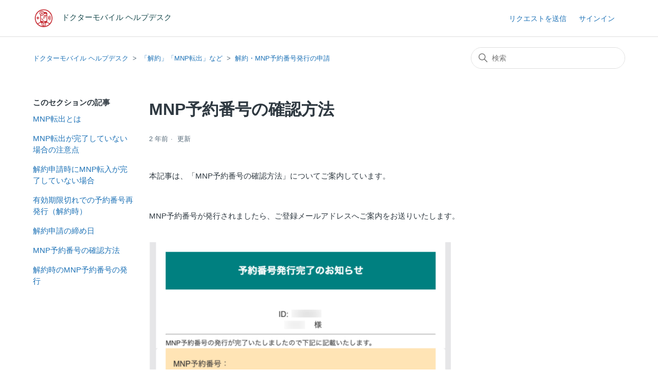

--- FILE ---
content_type: text/html; charset=utf-8
request_url: https://sd.help.jcn.ne.jp/hc/ja/articles/6851161785743-MNP%E4%BA%88%E7%B4%84%E7%95%AA%E5%8F%B7%E3%81%AE%E7%A2%BA%E8%AA%8D%E6%96%B9%E6%B3%95
body_size: 5782
content:
<!DOCTYPE html>
<html dir="ltr" lang="ja">
<head>
  <meta charset="utf-8" />
  <!-- v26823 -->


  <title>MNP予約番号の確認方法 &ndash; ドクターモバイル ヘルプデスク</title>

  

  <meta name="description" content="本記事は、「MNP予約番号の確認方法」についてご案内しています。   MNP予約番号が発行されましたら、ご登録メールアドレスへご案内をお送りいたします。    ユーザーマイページの【回線契約情報】にも表示いたします。   ..." /><meta property="og:image" content="https://sd.help.jcn.ne.jp/hc/theming_assets/01HZH60SAGX4NDGVB4DAAKEFEM" />
<meta property="og:type" content="website" />
<meta property="og:site_name" content="ドクターモバイル ヘルプデスク" />
<meta property="og:title" content="MNP予約番号の確認方法" />
<meta property="og:description" content="本記事は、「MNP予約番号の確認方法」についてご案内しています。
 
MNP予約番号が発行されましたら、ご登録メールアドレスへご案内をお送りいたします。

 
ユーザーマイページの【回線契約情報】にも表示いたします。
 

メールやユーザーマイページで確認ができない場合はヘルプデスクまでお問い合わせください。" />
<meta property="og:url" content="https://sd.help.jcn.ne.jp/hc/ja/articles/6851161785743" />
<link rel="canonical" href="https://sd.help.jcn.ne.jp/hc/ja/articles/6851161785743-MNP%E4%BA%88%E7%B4%84%E7%95%AA%E5%8F%B7%E3%81%AE%E7%A2%BA%E8%AA%8D%E6%96%B9%E6%B3%95">
<link rel="alternate" hreflang="ja" href="https://sd.help.jcn.ne.jp/hc/ja/articles/6851161785743-MNP%E4%BA%88%E7%B4%84%E7%95%AA%E5%8F%B7%E3%81%AE%E7%A2%BA%E8%AA%8D%E6%96%B9%E6%B3%95">
<link rel="alternate" hreflang="x-default" href="https://sd.help.jcn.ne.jp/hc/ja/articles/6851161785743-MNP%E4%BA%88%E7%B4%84%E7%95%AA%E5%8F%B7%E3%81%AE%E7%A2%BA%E8%AA%8D%E6%96%B9%E6%B3%95">

  <link rel="stylesheet" href="//static.zdassets.com/hc/assets/application-f34d73e002337ab267a13449ad9d7955.css" media="all" id="stylesheet" />
  <link rel="stylesheet" type="text/css" href="/hc/theming_assets/13266248/4636848551311/style.css?digest=52845221787673">

  <link rel="icon" type="image/x-icon" href="/hc/theming_assets/01HZH60SGGS7C36E5N3T5NFXPY">

    

  <meta content="width=device-width, initial-scale=1.0" name="viewport" />
<link rel='stylesheet' id='nano-style-css'  href='https://www.wildsim.co.jp/assets/add.css' type='text/css' media='all' />
<!-- Make the translated search clear button label available for use in JS -->
<!-- See buildClearSearchButton() in script.js -->
<script type="text/javascript">window.searchClearButtonLabelLocalized = "検索をクリア";</script>
<meta name="robots" content="noindex" />
  
</head>
<body class="">
  
  
  

  <!-- Google Tag Manager -->
<script>(function(w,d,s,l,i){w[l]=w[l]||[];w[l].push({'gtm.start':
new Date().getTime(),event:'gtm.js'});var f=d.getElementsByTagName(s)[0],
j=d.createElement(s),dl=l!='dataLayer'?'&l='+l:'';j.async=true;j.src=
'https://www.googletagmanager.com/gtm.js?id='+i+dl;f.parentNode.insertBefore(j,f);
})(window,document,'script','dataLayer','GTM-5ZBJ5FM');</script>
<!-- End Google Tag Manager -->
<!-- Google Tag Manager (noscript) -->
<noscript><iframe src="https://www.googletagmanager.com/ns.html?id=GTM-5ZBJ5FM"
height="0" width="0" style="display:none;visibility:hidden"></iframe></noscript>
<!-- End Google Tag Manager (noscript) -->

<a class="skip-navigation" tabindex="1" href="#main-content">メインコンテンツへスキップ</a>

<header class="header">
  <div class="logo">
    <a title="ホーム" href="/hc/ja">
      <img src="/hc/theming_assets/01HZH60SAGX4NDGVB4DAAKEFEM" alt="ドクターモバイル ヘルプデスク ヘルプセンターのホームページ" />
      
        <span aria-hidden="true">ドクターモバイル ヘルプデスク</span>
      
    </a>
  </div>

  <div class="nav-wrapper-desktop">
    <nav class="user-nav" id="user-nav">
      <ul class="user-nav-list">
        <li></li>
        <li><a class="submit-a-request" href="/hc/ja/requests/new">リクエストを送信</a></li>
        
          <li>
            <a class="sign-in" rel="nofollow" data-auth-action="signin" title="ダイアログを表示します" role="button" href="https://jcnhelp.zendesk.com/access?brand_id=4636848551311&amp;return_to=https%3A%2F%2Fsd.help.jcn.ne.jp%2Fhc%2Fja%2Farticles%2F6851161785743-MNP%25E4%25BA%2588%25E7%25B4%2584%25E7%2595%25AA%25E5%258F%25B7%25E3%2581%25AE%25E7%25A2%25BA%25E8%25AA%258D%25E6%2596%25B9%25E6%25B3%2595">
              サインイン
            </a>
          </li>
        
      </ul>
    </nav>
    
  </div>

  <div class="nav-wrapper-mobile">
    <button class="menu-button-mobile" aria-controls="user-nav-mobile" aria-expanded="false" aria-label="ナビゲーションメニュを切り替え">
      
      <svg xmlns="http://www.w3.org/2000/svg" width="16" height="16" focusable="false" viewBox="0 0 16 16" class="icon-menu">
        <path fill="none" stroke="currentColor" stroke-linecap="round" d="M1.5 3.5h13m-13 4h13m-13 4h13"/>
      </svg>
    </button>
    <nav class="menu-list-mobile" id="user-nav-mobile" aria-expanded="false">
      <ul class="menu-list-mobile-items">
        
          <li class="item">
            <a role="menuitem" rel="nofollow" data-auth-action="signin" title="ダイアログを表示します" href="https://jcnhelp.zendesk.com/access?brand_id=4636848551311&amp;return_to=https%3A%2F%2Fsd.help.jcn.ne.jp%2Fhc%2Fja%2Farticles%2F6851161785743-MNP%25E4%25BA%2588%25E7%25B4%2584%25E7%2595%25AA%25E5%258F%25B7%25E3%2581%25AE%25E7%25A2%25BA%25E8%25AA%258D%25E6%2596%25B9%25E6%25B3%2595">
              サインイン
            </a>
          </li>
          <li class="nav-divider"></li>
        
        <li class="item"></li>
        <li class="item"><a class="submit-a-request" role="menuitem" href="/hc/ja/requests/new">リクエストを送信</a></li>
        <li class="nav-divider"></li>
        
        </li>
      </ul>
    </nav>
  </div>

</header>


  <main role="main">
    <div class="container-divider"></div>
<div class="container">
  <nav class="sub-nav">
    <ol class="breadcrumbs">
  
    <li title="ドクターモバイル ヘルプデスク">
      
        <a href="/hc/ja">ドクターモバイル ヘルプデスク</a>
      
    </li>
  
    <li title="「解約」「MNP転出」など">
      
        <a href="/hc/ja/categories/9128531702415--%E8%A7%A3%E7%B4%84-MNP%E8%BB%A2%E5%87%BA-%E3%81%AA%E3%81%A9">「解約」「MNP転出」など</a>
      
    </li>
  
    <li title="解約・MNP予約番号発行の申請">
      
        <a href="/hc/ja/sections/9128763477647-%E8%A7%A3%E7%B4%84-MNP%E4%BA%88%E7%B4%84%E7%95%AA%E5%8F%B7%E7%99%BA%E8%A1%8C%E3%81%AE%E7%94%B3%E8%AB%8B">解約・MNP予約番号発行の申請</a>
      
    </li>
  
</ol>

    <div class="search-container">
      <svg xmlns="http://www.w3.org/2000/svg" width="12" height="12" focusable="false" viewBox="0 0 12 12" class="search-icon" aria-hidden="true">
        <circle cx="4.5" cy="4.5" r="4" fill="none" stroke="currentColor"/>
        <path stroke="currentColor" stroke-linecap="round" d="M11 11L7.5 7.5"/>
      </svg>
      <form role="search" class="search" data-search="" action="/hc/ja/search" accept-charset="UTF-8" method="get"><input type="hidden" name="utf8" value="&#x2713;" autocomplete="off" /><input type="hidden" name="category" id="category" value="9128531702415" autocomplete="off" />
<input type="search" name="query" id="query" placeholder="検索" aria-label="検索" /></form>
    </div>
  </nav>

  <div class="article-container" id="article-container">
    <aside class="article-sidebar" aria-labelledby="section-articles-title">
      
        <div class="collapsible-sidebar">
          <button type="button" class="collapsible-sidebar-toggle" aria-labelledby="section-articles-title" aria-expanded="false">
            <svg xmlns="http://www.w3.org/2000/svg" width="20" height="20" focusable="false" viewBox="0 0 12 12" aria-hidden="true" class="collapsible-sidebar-toggle-icon chevron-icon">
              <path fill="none" stroke="currentColor" stroke-linecap="round" d="M3 4.5l2.6 2.6c.2.2.5.2.7 0L9 4.5"/>
            </svg>
            <svg xmlns="http://www.w3.org/2000/svg" width="20" height="20" focusable="false" viewBox="0 0 12 12" aria-hidden="true" class="collapsible-sidebar-toggle-icon x-icon">
              <path stroke="currentColor" stroke-linecap="round" d="M3 9l6-6m0 6L3 3"/>
            </svg>
          </button>
          <span id="section-articles-title" class="collapsible-sidebar-title sidenav-title">
            このセクションの記事
          </span>
          <div class="collapsible-sidebar-body">
            <ul>
              
                <li>
                  <a href="/hc/ja/articles/6837145721871-MNP%E8%BB%A2%E5%87%BA%E3%81%A8%E3%81%AF" class="sidenav-item ">MNP転出とは</a>
                </li>
              
                <li>
                  <a href="/hc/ja/articles/6851108496271-MNP%E8%BB%A2%E5%87%BA%E3%81%8C%E5%AE%8C%E4%BA%86%E3%81%97%E3%81%A6%E3%81%84%E3%81%AA%E3%81%84%E5%A0%B4%E5%90%88%E3%81%AE%E6%B3%A8%E6%84%8F%E7%82%B9" class="sidenav-item ">MNP転出が完了していない場合の注意点</a>
                </li>
              
                <li>
                  <a href="/hc/ja/articles/6865060394895-%E8%A7%A3%E7%B4%84%E7%94%B3%E8%AB%8B%E6%99%82%E3%81%ABMNP%E8%BB%A2%E5%85%A5%E3%81%8C%E5%AE%8C%E4%BA%86%E3%81%97%E3%81%A6%E3%81%84%E3%81%AA%E3%81%84%E5%A0%B4%E5%90%88" class="sidenav-item ">解約申請時にMNP転入が完了していない場合</a>
                </li>
              
                <li>
                  <a href="/hc/ja/articles/6842788546191-%E6%9C%89%E5%8A%B9%E6%9C%9F%E9%99%90%E5%88%87%E3%82%8C%E3%81%A7%E3%81%AE%E4%BA%88%E7%B4%84%E7%95%AA%E5%8F%B7%E5%86%8D%E7%99%BA%E8%A1%8C-%E8%A7%A3%E7%B4%84%E6%99%82" class="sidenav-item ">有効期限切れでの予約番号再発行（解約時）</a>
                </li>
              
                <li>
                  <a href="/hc/ja/articles/6842857422479-%E8%A7%A3%E7%B4%84%E7%94%B3%E8%AB%8B%E3%81%AE%E7%B7%A0%E3%82%81%E6%97%A5" class="sidenav-item ">解約申請の締め日</a>
                </li>
              
                <li>
                  <a href="/hc/ja/articles/6851161785743-MNP%E4%BA%88%E7%B4%84%E7%95%AA%E5%8F%B7%E3%81%AE%E7%A2%BA%E8%AA%8D%E6%96%B9%E6%B3%95" class="sidenav-item current-article">MNP予約番号の確認方法</a>
                </li>
              
                <li>
                  <a href="/hc/ja/articles/6842862122383-%E8%A7%A3%E7%B4%84%E6%99%82%E3%81%AEMNP%E4%BA%88%E7%B4%84%E7%95%AA%E5%8F%B7%E3%81%AE%E7%99%BA%E8%A1%8C" class="sidenav-item ">解約時のMNP予約番号の発行</a>
                </li>
              
            </ul>
            
          </div>
        </div>
      
    </aside>

    <article id="main-content" class="article">
      <header class="article-header">
        <h1 title="MNP予約番号の確認方法" class="article-title">
          MNP予約番号の確認方法
          
        </h1>

        <div class="article-author">
          
          <div class="article-meta">
            

            <ul class="meta-group">
              
                <li class="meta-data"><time datetime="2024-02-02T05:50:59Z" title="2024-02-02T05:50:59Z" data-datetime="relative">2024年02月02日 05:50</time></li>
                <li class="meta-data">更新</li>
              
            </ul>
          </div>
        </div>

        
      </header>

      <section class="article-info">
        <div class="article-content">
          <div class="article-body"><p><span>本記事は、「MNP予約番号の確認方法」についてご案内しています。</span></p>
<p>&nbsp;</p>
<p><span>MNP予約番号が発行されましたら、ご登録メールアドレスへご</span><span>案内をお送りいたします。</span></p>
<p><span><br /></span><img src="/hc/article_attachments/7465322341903" alt="スクリーンショット 2023-07-21 16.43.22.png" width="587" height="363" /></p>
<p>&nbsp;</p>
<p>ユーザーマイページの<strong>【回線契約情報】</strong>にも表示いたします。</p>
<p>&nbsp;</p>
<p><img src="/hc/article_attachments/8425223619343" alt="1700640232479.jpg" width="526" height="289" /></p>
<p><span>メールやユーザーマイページで確認ができない場合は<strong><a href="https://sd.help.jcn.ne.jp/hc/ja/requests/new" target="_blank" rel="noopener">ヘルプデスク</a></strong>までお問い合わせください。</span></p></div>
          
        </div>
      </section>

      <footer>
        <div class="article-footer">
          
          
        </div>
        
          <div class="article-votes">
            <span class="article-votes-question" id="article-votes-label">この記事は役に立ちましたか？</span>
            <div class="article-votes-controls" role="group" aria-labelledby="article-votes-label">
              <button type="button" class="button article-vote article-vote-up" data-auth-action="signin" aria-label="この記事は役に立った" aria-pressed="false">はい</button>
              <button type="button" class="button article-vote article-vote-down" data-auth-action="signin" aria-label="この記事は役に立たなかった" aria-pressed="false">いいえ</button>
            </div>
            <small class="article-votes-count">
              <span class="article-vote-label">0人中0人がこの記事が役に立ったと言っています</span>
            </small>
          </div>
        

        <div class="article-more-questions">
          他にご質問がございましたら、<a href="/hc/ja/requests/new">リクエストを送信</a>してください
        </div>
        <div class="article-return-to-top">
          <a href="#article-container">
            ページの先頭へ戻る
            <svg xmlns="http://www.w3.org/2000/svg" class="article-return-to-top-icon" width="20" height="20" focusable="false" viewBox="0 0 12 12" aria-hidden="true">
              <path fill="none" stroke="currentColor" stroke-linecap="round" d="M3 4.5l2.6 2.6c.2.2.5.2.7 0L9 4.5"/>
            </svg>
          </a>
        </div>
      </footer>

      <div class="article-relatives">
        
        
      </div>
      
    </article>
  </div>
</div>

  </main>

  <footer class="footer">
  <div class="footer-inner">
    <a title="ホーム" href="/hc/ja">ドクターモバイル ヘルプデスク</a>

    <div class="footer-language-selector">
      
    </div>
  </div>
</footer>



  <!-- / -->

  
  <script src="//static.zdassets.com/hc/assets/ja.330d7b540b8bb461bbbf.js"></script>
  

  <script type="text/javascript">
  /*

    Greetings sourcecode lurker!

    This is for internal Zendesk and legacy usage,
    we don't support or guarantee any of these values
    so please don't build stuff on top of them.

  */

  HelpCenter = {};
  HelpCenter.account = {"subdomain":"jcnhelp","environment":"production","name":"JCN株式会社"};
  HelpCenter.user = {"identifier":"da39a3ee5e6b4b0d3255bfef95601890afd80709","email":null,"name":"","role":"anonymous","avatar_url":"https://assets.zendesk.com/hc/assets/default_avatar.png","is_admin":false,"organizations":[],"groups":[]};
  HelpCenter.internal = {"asset_url":"//static.zdassets.com/hc/assets/","web_widget_asset_composer_url":"https://static.zdassets.com/ekr/snippet.js","current_session":{"locale":"ja","csrf_token":null,"shared_csrf_token":null},"usage_tracking":{"event":"article_viewed","data":"[base64]--cfaad096259ed55bb0f0beaffb988145a9056699","url":"https://sd.help.jcn.ne.jp/hc/activity"},"current_record_id":"6851161785743","current_record_url":"/hc/ja/articles/6851161785743-MNP%E4%BA%88%E7%B4%84%E7%95%AA%E5%8F%B7%E3%81%AE%E7%A2%BA%E8%AA%8D%E6%96%B9%E6%B3%95","current_record_title":"MNP予約番号の確認方法","current_text_direction":"ltr","current_brand_id":4636848551311,"current_brand_name":"【CS】ドクターモバイル","current_brand_url":"https://jcnhelp.zendesk.com","current_brand_active":true,"current_path":"/hc/ja/articles/6851161785743-MNP%E4%BA%88%E7%B4%84%E7%95%AA%E5%8F%B7%E3%81%AE%E7%A2%BA%E8%AA%8D%E6%96%B9%E6%B3%95","show_autocomplete_breadcrumbs":true,"user_info_changing_enabled":false,"has_user_profiles_enabled":false,"has_end_user_attachments":true,"user_aliases_enabled":false,"has_anonymous_kb_voting":false,"has_multi_language_help_center":true,"show_at_mentions":false,"embeddables_config":{"embeddables_web_widget":false,"embeddables_help_center_auth_enabled":false,"embeddables_connect_ipms":false},"answer_bot_subdomain":"static","gather_plan_state":"subscribed","has_article_verification":false,"has_gather":true,"has_ckeditor":false,"has_community_enabled":false,"has_community_badges":true,"has_community_post_content_tagging":false,"has_gather_content_tags":true,"has_guide_content_tags":true,"has_user_segments":true,"has_answer_bot_web_form_enabled":false,"has_garden_modals":false,"theming_cookie_key":"hc-da39a3ee5e6b4b0d3255bfef95601890afd80709-2-preview","is_preview":false,"has_search_settings_in_plan":true,"theming_api_version":2,"theming_settings":{"brand_color":"#17494D","brand_text_color":"#FFFFFF","text_color":"#2F3941","link_color":"#1F73B7","hover_link_color":"#0F3554","visited_link_color":"#9358B0","background_color":"#FFFFFF","heading_font":"-apple-system, BlinkMacSystemFont, 'Segoe UI', Helvetica, Arial, sans-serif","text_font":"-apple-system, BlinkMacSystemFont, 'Segoe UI', Helvetica, Arial, sans-serif","logo":"/hc/theming_assets/01HZH60SAGX4NDGVB4DAAKEFEM","show_brand_name":true,"favicon":"/hc/theming_assets/01HZH60SGGS7C36E5N3T5NFXPY","homepage_background_image":"/hc/theming_assets/01J48AH5R9DY50P8N05NZEA96Y","community_background_image":"/hc/theming_assets/01J48AH5R9DY50P8N05NZEA96Y","community_image":"/hc/theming_assets/01J48AH5R9DY50P8N05NZEA96Y","instant_search":true,"scoped_kb_search":true,"scoped_community_search":true,"show_recent_activity":false,"show_articles_in_section":true,"show_article_author":false,"show_article_comments":false,"show_follow_article":false,"show_recently_viewed_articles":false,"show_related_articles":false,"show_article_sharing":false,"show_follow_section":true,"show_follow_post":false,"show_post_sharing":false,"show_follow_topic":false,"request_list_beta":false},"has_pci_credit_card_custom_field":false,"help_center_restricted":false,"is_assuming_someone_else":false,"flash_messages":[],"user_photo_editing_enabled":true,"user_preferred_locale":"ja","base_locale":"ja","login_url":"https://jcnhelp.zendesk.com/access?brand_id=4636848551311\u0026return_to=https%3A%2F%2Fsd.help.jcn.ne.jp%2Fhc%2Fja%2Farticles%2F6851161785743-MNP%25E4%25BA%2588%25E7%25B4%2584%25E7%2595%25AA%25E5%258F%25B7%25E3%2581%25AE%25E7%25A2%25BA%25E8%25AA%258D%25E6%2596%25B9%25E6%25B3%2595","has_alternate_templates":false,"has_custom_statuses_enabled":true,"has_hc_generative_answers_setting_enabled":true,"has_generative_search_with_zgpt_enabled":false,"has_suggested_initial_questions_enabled":false,"has_guide_service_catalog":true,"has_service_catalog_search_poc":false,"has_service_catalog_itam":false,"has_csat_reverse_2_scale_in_mobile":false,"has_knowledge_navigation":false,"has_unified_navigation":false,"has_csat_bet365_branding":false,"version":"v26823","dev_mode":false};
</script>

  
  
  <script src="//static.zdassets.com/hc/assets/hc_enduser-2a5c7d395cc5df83aeb04ab184a4dcef.js"></script>
  <script type="text/javascript" src="/hc/theming_assets/13266248/4636848551311/script.js?digest=52845221787673"></script>
  
</body>
</html>

--- FILE ---
content_type: text/plain
request_url: https://www.google-analytics.com/j/collect?v=1&_v=j102&a=1211325366&t=pageview&_s=1&dl=https%3A%2F%2Fsd.help.jcn.ne.jp%2Fhc%2Fja%2Farticles%2F6851161785743-MNP%25E4%25BA%2588%25E7%25B4%2584%25E7%2595%25AA%25E5%258F%25B7%25E3%2581%25AE%25E7%25A2%25BA%25E8%25AA%258D%25E6%2596%25B9%25E6%25B3%2595&ul=en-us%40posix&dt=MNP%E4%BA%88%E7%B4%84%E7%95%AA%E5%8F%B7%E3%81%AE%E7%A2%BA%E8%AA%8D%E6%96%B9%E6%B3%95%20%E2%80%93%20%E3%83%89%E3%82%AF%E3%82%BF%E3%83%BC%E3%83%A2%E3%83%90%E3%82%A4%E3%83%AB%20%E3%83%98%E3%83%AB%E3%83%97%E3%83%87%E3%82%B9%E3%82%AF&sr=1280x720&vp=1280x720&_u=YEBAAEABAAAAACAAI~&jid=2104930194&gjid=371179591&cid=1734276023.1768678054&tid=UA-235075914-1&_gid=1949231618.1768678054&_r=1&_slc=1&gtm=45He61f0h2n815ZBJ5FMv889708915za200zd889708915&gcd=13l3l3l3l1l1&dma=0&tag_exp=103116026~103200004~104527907~104528501~104684208~104684211~105391253~115495940~115616985~115938466~115938469~116682877~116988316~116992598~117025848~117041587&z=344814919
body_size: -450
content:
2,cG-GN2Y8500BZ